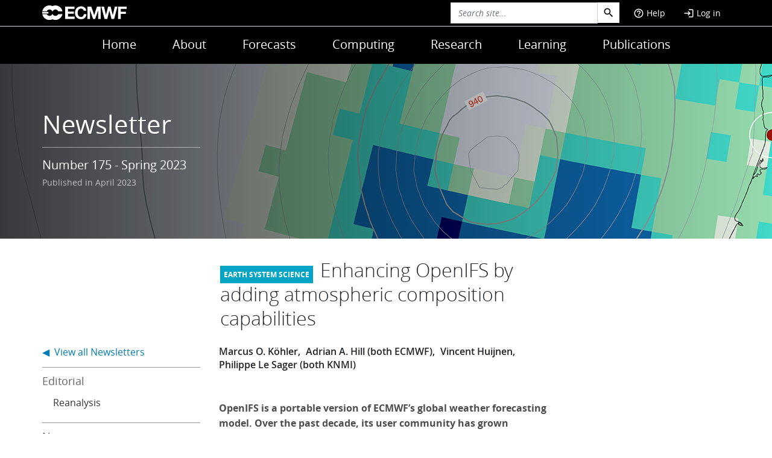

--- FILE ---
content_type: text/html; charset=UTF-8
request_url: https://www.ecmwf.int/en/newsletter/175/earth-system-science/enhancing-openifs-adding-atmospheric-composition
body_size: 22474
content:

<!DOCTYPE html>
<html lang="en" dir="ltr" prefix="og: https://ogp.me/ns#">
  <head>
    <!-- Google Tag Manager -->
    <script>(function(w,d,s,l,i){w[l]=w[l]||[];w[l].push({'gtm.start':
    new Date().getTime(),event:'gtm.js'});var f=d.getElementsByTagName(s)[0],
    j=d.createElement(s),dl=l!='dataLayer'?'&l='+l:'';j.async=true;j.src=
    'https://www.googletagmanager.com/gtm.js?id='+i+dl;f.parentNode.insertBefore(j,f);
    })(window,document,'script','dataLayer','GTM-P5T597');</script>
    <!-- End Google Tag Manager -->

    <meta charset="utf-8" />
<meta name="description" content="  OpenIFS is a portable version of ECMWF’s global weather forecasting model. Over the past decade, its user community has grown continually, and the model is used for research in many areas of atmospheric science. This has been further expanded with the release of the OpenIFS/AC model in 2022. This extension of OpenIFS permits the simulation of atmospheric composition, including trace gases and aerosols and their interaction with other atmospheric processes." />
<link rel="canonical" href="https://www.ecmwf.int/en/newsletter/175/earth-system-science/enhancing-openifs-adding-atmospheric-composition" />
<link rel="shortlink" href="https://www.ecmwf.int/node/28734" />
<meta name="generator" content="Drupal 9 (http://drupal.org)" />
<meta property="og:site_name" content="ECMWF" />
<meta property="og:type" content="Website" />
<meta property="og:url" content="https://www.ecmwf.int/en/newsletter/175/earth-system-science/enhancing-openifs-adding-atmospheric-composition" />
<meta property="og:title" content="Enhancing OpenIFS by adding atmospheric composition capabilities" />
<meta property="og:description" content="  OpenIFS is a portable version of ECMWF’s global weather forecasting model. Over the past decade, its user community has grown continually, and the model is used for research in many areas of atmospheric science. This has been further expanded with the release of the OpenIFS/AC model in 2022. This extension of OpenIFS permits the simulation of atmospheric composition, including trace gases and aerosols and their interaction with other atmospheric processes." />
<meta property="og:updated_time" content="2023-04-21T09:02:40+00:00" />
<meta name="dcterms.title" content="Enhancing OpenIFS by adding atmospheric composition capabilities" />
<meta name="dcterms.description" content="  OpenIFS is a portable version of ECMWF’s global weather forecasting model. Over the past decade, its user community has grown continually, and the model is used for research in many areas of atmospheric science. This has been further expanded with the release of the OpenIFS/AC model in 2022. This extension of OpenIFS permits the simulation of atmospheric composition, including trace gases and aerosols and their interaction with other atmospheric processes." />
<meta name="dcterms.date" content="2023-04-20T07:50+00:00" />
<meta name="dcterms.type" content="Text" />
<meta name="dcterms.format" content="text/html" />
<meta name="dcterms.identifier" content="https://www.ecmwf.int/en/newsletter/175/earth-system-science/enhancing-openifs-adding-atmospheric-composition" />
<meta name="twitter:card" content="summary_large_image" />
<meta name="twitter:title" content="Enhancing OpenIFS by adding atmospheric composition capabilities" />
<meta name="twitter:description" content="  OpenIFS is a portable version of ECMWF’s global weather forecasting model. Over the past decade, its user community has grown continually, and the model is used for research in many areas of atmospheric science. This has been further expanded with the release of the OpenIFS/AC model in 2022. This extension of OpenIFS permits the simulation of atmospheric composition, including trace gases and aerosols and their interaction with other atmospheric processes." />
<meta name="twitter:site" content="@ecmwf" />
<meta name="twitter:creator" content="@ecmwf" />
<meta name="Generator" content="Drupal 10 (https://www.drupal.org)" />
<meta name="MobileOptimized" content="width" />
<meta name="HandheldFriendly" content="true" />
<meta name="viewport" content="width=device-width, initial-scale=1.0" />
<script type="application/ld+json">{
    "@context": "https://schema.org",
    "@graph": [
        {
            "@id": "https://www.ecmwf.int/en/newsletter/175/earth-system-science/enhancing-openifs-adding-atmospheric-composition",
            "description": " \n\nOpenIFS is a portable version of ECMWF’s global weather forecasting model. Over the past decade, its user community has grown continually, and the model is used for research in many areas of atmospheric science. This has been further expanded with the release of the OpenIFS/AC model in 2022. This extension of OpenIFS permits the simulation of atmospheric composition, including trace gases and aerosols and their interaction with other atmospheric processes.",
            "author": {
                "@type": "Organization",
                "@id": "ECMWF",
                "name": "European Centre for Medium-Range Weather Forecasts",
                "url": "https://www.ecmwf.int"
            },
            "isAccessibleForFree": "True"
        }
    ]
}</script>
<link rel="icon" href="/sites/default/files/favicon.ico.production.ico" type="image/vnd.microsoft.icon" />
<script>window.a2a_config=window.a2a_config||{};a2a_config.callbacks=[];a2a_config.overlays=[];a2a_config.templates={};var a2a_config = a2a_config || {};
    a2a_config.callbacks = a2a_config.callbacks || [];
    a2a_config.callbacks.push({
        share: function(data) {
            // Track shares in Google Analytics with Google Tag Manager
            dataLayer.push({
                'event': 'AddToAnyShare',
                'socialNetwork': 'AddToAny',
                'socialAction': data.service,
                'socialTarget': data.url
            });
        }
    });</script>

    <title>Enhancing OpenIFS by adding atmospheric composition capabilities | ECMWF</title>
    <link rel="stylesheet" media="all" href="/sites/default/files/css/css_VNW6rSVAUQvTFbulZzy9eluSP8D9G-sddXOYe66cNgU.css?delta=0&amp;language=en&amp;theme=ecmwf&amp;include=eJw9jEEOwyAMBD9E8ZOQg5cIFXCE3ab5faMm6mU1e5hhEVceB_ENsUwdHha4YyZ8NjVIKrWd12jFwOQW8hNSXWfinHVK1UF_ugoYEpD7XmhtunB7mB-tjjX002S6gjHz5qcS7DBHp4UN4V2xG_02dpVXwxca1UC2" />
<link rel="stylesheet" media="all" href="/sites/default/files/css/css_tnSwd_Qhdxf621rLE33cJF8PlJ9DR7i472EVeZpj2rY.css?delta=1&amp;language=en&amp;theme=ecmwf&amp;include=eJw9jEEOwyAMBD9E8ZOQg5cIFXCE3ab5faMm6mU1e5hhEVceB_ENsUwdHha4YyZ8NjVIKrWd12jFwOQW8hNSXWfinHVK1UF_ugoYEpD7XmhtunB7mB-tjjX002S6gjHz5qcS7DBHp4UN4V2xG_02dpVXwxca1UC2" />
<link rel="stylesheet" media="print" href="/sites/default/files/css/css_b93lawdJu_PmL3XI39FRNan2PLPt04kkIfgAqKYcwaQ.css?delta=2&amp;language=en&amp;theme=ecmwf&amp;include=eJw9jEEOwyAMBD9E8ZOQg5cIFXCE3ab5faMm6mU1e5hhEVceB_ENsUwdHha4YyZ8NjVIKrWd12jFwOQW8hNSXWfinHVK1UF_ugoYEpD7XmhtunB7mB-tjjX002S6gjHz5qcS7DBHp4UN4V2xG_02dpVXwxca1UC2" />

    
  </head>
  <!--

  #######  ######  ##     ## ##       ## #######
  ##      ##    ## ###   ### ##       ## ##
  #####   ##       #### #### ##   #   ## #####
  ##      ##    ## ## ### ##  ## ### ##  ##
  #######  ######  ##  #  ##   ### ###   ##

  European Centre for Medium-Range Weather Forecasts

  (c)-->

  <body class="layout-one-sidebar layout-sidebar-first page__type__enhancing-openifs-by-adding-atmospheric-composition-capabilities path-node page-node-type-newsletter-article">

    <!-- Google Tag Manager (noscript) -->
    <noscript><iframe src="https://www.googletagmanager.com/ns.html?id=GTM-P5T597"
    height="0" width="0" style="display:none;visibility:hidden"></iframe></noscript>
    <!-- End Google Tag Manager (noscript) -->

        <a href="#main-content" class="visually-hidden focusable skip-link" aria-label="main-content">
    </a>
    
      <div class="dialog-off-canvas-main-canvas" data-off-canvas-main-canvas>
    


<div class="menu-collapse-overlay"></div>
<header id="header" class="header w-100" role="banner">
    <div class="ecmwf-header text-white">
		<div class="ecmwf-top-header border-bottom">
			<div class="container ecmwf-top-header___wrapper">
				<div class="row">
					<div class="col-lg-6 col-4 mobile justify-content-start">
						<a id="btn-mobile"><span class="material-icons-outlined md-24">menu</span></a>
						<a class="support navbar-toggle" href="/en/support"><span class="material-icons-outlined md-24">help_outline</span></a> 
					</div>
					
					<div class="nav-brand col-lg-6 col-4 col-md-4">
						    <div id="block-sitebranding" class="site-branding block block-system block-system-branding-block">
  
    
        <a href="/" rel="home" class="site-logo">
      <img class="logo" src="/themes/ecmwf/logo.svg" alt="Home" fetchpriority="high" />
    </a>
      </div>


					</div>

					<div class="nav-user col-lg-6 d-flex p-0 justify-content-end col-md-8">
						    <div class="views-exposed-form bef-exposed-form block block-views block-views-exposed-filter-blocksearch-site-page-1" data-drupal-selector="views-exposed-form-search-site-page-1" id="block-exposedformsearch-sitepage-1-2">
  
    
      <div class="content">
      
  <form action="/search/site" method="get" id="views-exposed-form-search-site-page-1" accept-charset="UTF-8">
    <div class="js-form-item form-item js-form-type-textfield form-item-search-api-fulltext js-form-item-search-api-fulltext">
      
        <input placeholder="Search site..." data-drupal-selector="edit-search-api-fulltext" data-msg-maxlength="This field has a maximum length of 128." type="text" id="edit-search-api-fulltext" name="search_api_fulltext" value="" size="30" maxlength="128" class="form-control" />

        </div>
<div data-drupal-selector="edit-actions" class="form-actions js-form-wrapper form-wrapper" id="edit-actions"><input data-drupal-selector="edit-submit-search-site" type="submit" id="edit-submit-search-site" value="Go" class="button js-form-submit form-submit form-control" />
</div>


  </form>

    </div>
  </div>

<div class="header-menu float-start py-3 collapse" id="navbar-search" aria-expanded="false">
  
    
      <form action="/search/node" method="get" id="search-block-form" accept-charset="UTF-8" class="search-form d-flex search-block-form">
  <div class="js-form-item form-item js-form-type-search form-item-keys js-form-item-keys form-no-label">
      <label for="edit-keys" class="visually-hidden">Search</label>
        <input title="Enter the terms you wish to search for." class="input-sm form-search form-control" placeholder="Search site..." data-drupal-selector="edit-keys" data-msg-maxlength="Search field has a maximum length of 128." type="search" id="edit-keys" name="keys" value="" size="15" maxlength="128" />

        </div>
<div data-drupal-selector="edit-actions" class="form-actions js-form-wrapper form-wrapper" id="edit-actions--3"><input class="search-form__submit button js-form-submit form-submit form-control" data-drupal-selector="edit-submit" type="submit" id="edit-submit" value="" />
</div>

</form>


  </div>

<div class="collapse navbar-collapse" data-bs-parent="#navbar-kicker" id="user_block">
  
    
      <div class="content">
              

              <ul id="navbar-user" class="nav navbar-right nav-pills navigation--level-1">
                                                    <li class="nav-item navigation__item--level-1">
                             <a href="/en/support" class="help__section nav-link navigation__link--level-1" data-drupal-link-system-path="node/26479"><span class="material-icons-outlined md-18"> help_outline </span>Help</a>
              
        </li>
                                                <li class="nav-item navigation__item--level-1  navigation__item--last">
                             <a href="/user/login" class="nav-link navigation__link--level-1" data-drupal-link-system-path="user/login"><span class="material-icons-outlined md-18">login</span> Log in</a>
              
        </li>
        </ul>
  


    </div>
  </div>


					</div>   

					<div class="nav-mobile col-4 d-flex justify-content-end">    
						<a class="navbar-toggle collapsed" id="toggle-search" type="button" data-bs-toggle="collapse" data-bs-target="#navbar-search" aria-label="Search" aria-expanded="false" aria-controls="navbar-search"><span class="material-icons-outlined md-24">search</span></a> 
						<a class="navbar-toggle collapsed" data-bs-toggle="collapse" id="toggle-user"  data-bs-target="#user_block" aria-label="Toggle user menu" aria-expanded="false" aria-controls="user_block"><span class="material-icons-outlined md-24">account_circle</span></a>
					</div>
				</div>
			</div>
		</div>
		<div id="navbar-menu">
			<div class="container">
				<div class="row">
					<div class="d-flex align-items-center justify-content-center">	
							    <nav role="navigation" aria-labelledby="block-ecmwf-main-menu-menu" id="block-ecmwf-main-menu">
            
  <h1 class="visually-hidden" id="block-ecmwf-main-menu-menu">Main navigation</h1>
  

                

              <ul class="nav navigation--level-1">
                                                    <li class="nav-item nav-item--level-1">
                          <a href="/" class="nav-link text-white nav-link--level-1" data-drupal-link-system-path="&lt;front&gt;">Home</a>
                          </li>
                                                <li class="nav-item nav-item--level-1">
                          <a href="/en/about" class="nav-link text-white nav-link--level-1" data-drupal-link-system-path="node/9">About</a>
                          </li>
                                                <li class="nav-item nav-item--level-1">
                          <a href="/en/forecasts" class="nav-link text-white nav-link--level-1" data-drupal-link-system-path="node/39">Forecasts</a>
                          </li>
                                                <li class="nav-item nav-item--level-1">
                          <a href="/en/computing" class="nav-link text-white nav-link--level-1" data-drupal-link-system-path="node/104">Computing</a>
                          </li>
                                                <li class="nav-item nav-item--level-1">
                          <a href="/en/research" class="nav-link text-white nav-link--level-1" data-drupal-link-system-path="node/105">Research</a>
                          </li>
                                                <li class="nav-item nav-item--level-1">
                          <a href="/en/learning" class="nav-link text-white nav-link--level-1" data-drupal-link-system-path="node/146">Learning</a>
                          </li>
                                                <li class="nav-item nav-item--level-1  nav-item--last">
                          <a href="/en/publications" class="nav-link text-white nav-link--level-1" data-drupal-link-system-path="node/187">Publications</a>
                          </li>
        </ul>
  


  </nav>


					</div>
				</div>
				
			</div>
		</div>	
	</div>	
	<div class="header-menu" id="navbar-kicker">
		<div class="container">
			    <div class="views-element-container block block-views block-views-blocknewsletter-issue-main-image-block-5" id="block-views-block-newsletter-issue-main-image-block-5">
  
    
      <div class="content">
      <div><div class="d-block d-sm-none col-xs-12 newsletter-toc-mobile p-3 view view-newsletter-issue-main-image view-id-newsletter_issue_main_image view-display-id-block_5 js-view-dom-id-3bac0bd86d7515135898223fd0cf261821f7fbbf9d068610f0fb09d53786ca01">
  
    
      
      <div class="view-content">
      
<div>
  <h3>News</h3>  <select class="ViewsJumpMenu js-viewsJumpMenu" title="-- Choose --" id="newsletter-issue-main-image-block-5-jump-menu">
    <option>-- Choose --</option>
      <option data-url="/en/newsletter/175/news/four-early-career-fellows-start-projects-ecmwf">Four Early Career Fellows start projects at ECMWF</option>
      <option data-url="/en/newsletter/175/news/urban-scheme-ifs">An urban scheme for the IFS</option>
      <option data-url="/en/newsletter/175/news/initial-assimilation-hyperspectral-sounding-data-1970-preparation-era6">Initial assimilation of hyperspectral sounding data from 1970 in preparation for ERA6</option>
      <option data-url="/en/newsletter/175/news/new-observations-january-march-2023">New observations January – March 2023</option>
      <option data-url="/en/newsletter/175/news/exploring-alternatives-radiance-assimilation-hyperspectral-infrared-sensors">Exploring alternatives to radiance assimilation for hyperspectral infrared sensors</option>
      <option data-url="/en/newsletter/175/news/ecmwf-pioneers-use-remote-observations-fire-forecasting">ECMWF pioneers the use of remote observations in fire forecasting</option>
      <option data-url="/en/newsletter/175/news/ecmwf-collaborates-swiss-partners-gpu-porting-fvm-dynamical-core">ECMWF collaborates with Swiss partners on GPU porting of FVM dynamical core</option>
      <option data-url="/en/newsletter/175/news/era5-reanalysis-now-available-1940">ERA5 reanalysis now available from 1940</option>
      <option data-url="/en/newsletter/175/news/openifshome-using-land-surface-uncertainties-and-large-ensembles-seasonal">OpenIFS@home: Using land surface uncertainties and large ensembles for seasonal heatwave prediction</option>
      <option data-url="/en/newsletter/175/news/supporting-humanitarian-effort-ukraine">Supporting the humanitarian effort in Ukraine</option>
      <option data-url="/en/newsletter/175/news/predicting-extreme-precipitation-over-california">Predicting extreme precipitation over California</option>
      <option data-url="/en/newsletter/175/news/forecast-performance-2022">Forecast performance 2022</option>
    </select>
</div>

<div>
  <h3>Computing</h3>  <select class="ViewsJumpMenu js-viewsJumpMenu" title="-- Choose --" id="newsletter-issue-main-image-block-5-jump-menu--2">
    <option>-- Choose --</option>
      <option data-url="/en/newsletter/175/computing/automated-weather-data-services-deployed-bologna">Automated weather data services deployed in Bologna</option>
      <option data-url="/en/newsletter/175/computing/migration-grib1-grib2-preparing-ecmwf-model-output-future">Migration from GRIB1 to GRIB2: preparing ECMWF model output for the future</option>
    </select>
</div>

<div>
  <h3>Earth system science</h3>  <select class="ViewsJumpMenu js-viewsJumpMenu" title="-- Choose --" id="newsletter-issue-main-image-block-5-jump-menu--3">
    <option>-- Choose --</option>
      <option data-url="/en/newsletter/175/earth-system-science/enhancing-openifs-adding-atmospheric-composition">Enhancing OpenIFS by adding atmospheric composition capabilities</option>
      <option data-url="/en/newsletter/175/earth-system-science/linearised-physics-heart-ecmwfs-4d-var">Linearised physics: the heart of ECMWF’s 4D-Var</option>
    </select>
</div>

<div>
  <h3>Editorial</h3>  <select class="ViewsJumpMenu js-viewsJumpMenu" title="-- Choose --" id="newsletter-issue-main-image-block-5-jump-menu--4">
    <option>-- Choose --</option>
      <option data-url="/en/newsletter/175/editorial/reanalysis">Reanalysis</option>
    </select>
</div>

    </div>
  
          </div>
</div>

    </div>
  </div>


		</div>
    </div>
	  <div id="edit-tabs" class="collapsed">
    <div class="container">
      <div class="row">
        <div class="col-sm-12">
          
        </div>
      </div>
    </div>
  </div></header> 


<div id="page-wrapper">
  <main>
              <section class="hero">
              <div class="views-element-container block block-views block-views-blocknewsletter-issue-main-image-block-1" id="block-views-block-newsletter-issue-main-image-block-1">
  
    
      <div class="content">
      <div><div class="view view-newsletter-issue-main-image view-id-newsletter_issue_main_image view-display-id-block_1 js-view-dom-id-f510f7b82bdce9ae8a6f1eeecc7158bf93166df0cd7caf33f286e326ba1f5b8b">
  
    
      
      <div class="view-content">
        
<div class="views-field views-field-field-header-image"><div class="field-content">  <img loading="lazy" src="/sites/default/files/2023-04/Banner%20NL%20175%201920x290_pixels.jpg?23325" width="1920" height="290" alt="ECMWF Newsletter #175" title="ECMWF Newsletter #175" />

</div></div><div class="views-field views-field-nothing"><span class="field-content">  <div class="newsletter-issue-heading">
    <div class="container">
      <div class="row">
        <div class="col-md-12 col-lg-3">

<h2 class="title">Newsletter</h2>
<hr>
<span class="newsletter-number">Number 175 - Spring 2023</span>
<span class="newsletter-published">Published in April 2023</span>

        </div>
      </div>
    </div>
  </div></span></div>


    </div>
  
          </div>
</div>

    </div>
  </div>


        </section>
      
              <div class="container">
          <div class="row">
              <div data-drupal-messages-fallback class="hidden"></div>


          </div>
        </div>
      
      
       

              <section class="container">
          <div class="row">
                  <div id="block-ecmwf-page-title" class="block block-core block-page-title-block">
  
    
      <div class="content">
      <div class="col-xl-6 offset-xl-3 my-4">
  
      <h1 class="title page-title earpiece-earth-system-science">Enhancing OpenIFS by adding atmospheric composition capabilities</h1>
    
</div>


    </div>
  </div>


          </div>
        </section>
      



      <div id="main-wrapper" class="layout-main-wrapper clearfix">
                  <div id="main" class="container">
            
            <div class="row row-offcanvas row-offcanvas-left clearfix">
                                  <main class="main-content col-lg-6" id="content" role="main">
                                  <section class="section">
                    <a id="main-content" tabindex="-1"></a>
                    
                    
                        <div id="block-ecmwf-content" class="block block-system block-system-main-block">
  
    
      <div class="content">
      
<article data-history-node-id="28734" class="node node--type-newsletter-article node--view-mode-full clearfix">
  <header>
    
          
      </header>
  <div class="node__content clearfix">
    



      <div class="field field--name-field-newsletter-authors field--type-string field--label-hidden field__items">
              <div class="field__item">Marcus O. Köhler</div>
              <div class="field__item">Adrian A. Hill (both ECMWF)</div>
              <div class="field__item">Vincent Huijnen</div>
              <div class="field__item">Philippe Le Sager (both KNMI)</div>
          </div>
  



            <div class="field field--name-body field--type-text-with-summary field--label-hidden field__item"><div class="tex2jax_process"><p>&nbsp;</p>

<p><strong>OpenIFS is a portable version of ECMWF’s global weather forecasting model. Over the past decade, its user community has grown continually, and the model is used for research in many areas of atmospheric science. This has been further expanded with the release of the OpenIFS/AC model in 2022. This extension of OpenIFS permits the simulation of atmospheric composition, including trace gases and aerosols and their interaction with other atmospheric processes.</strong></p>

<h2>The road to OpenIFS/AC</h2>

<p>For more than a decade, the OpenIFS activity has provided supported, portable configurations of the operational ECMWF Integrated Forecasting System (IFS) (Carver, 2022). The broad aims of OpenIFS are to facilitate easier ways for scientists in ECMWF Member and Co-operating States to access the IFS, to enable its external use for research and teaching on numerical weather prediction (NWP), to promote knowledge exchange, and to enhance collaborations between national hydrological &amp; meteorological services, universities and research institutes.</p>

<p>The OpenIFS model is a 3D global forecasting model which consists of the IFS atmospheric model with all the subcomponents for forecast-only simulations, including the fully coupled land surface and ocean surface wave model. Since OpenIFS is designed to be light-weight and for forecast-only applications, the observational data processing system and data assimilation are excluded.</p>

<p>OpenIFS is distributed under a free licence agreement which permits its use for teaching and research. Its user community has grown from year to year, and it now consists of over one hundred licensed institutes, which are mostly located in and around Europe. OpenIFS users engage in a wide spectrum of scientific and technical modelling activities, which cover simulation timescales from short forecasts to climate simulations. The research carried out by OpenIFS users extends over an impressive range of topics that is increasingly reflected in the published literature. OpenIFS is also a useful tool for professional training and for teaching the next generation of atmospheric scientists, both internally at ECMWF and at other institutions. An overview of some of the uses of OpenIFS in training and teaching is shown in Szépszó et al. (2019).</p>

<p>An expanding area of research is the linkage between air quality, meteorology and associated feedbacks of air quality on weather forecasting. This includes the short-term variability of trace gas and aerosol processes in the atmosphere at a range of spatial scales. When linked to weather forecasts, predicted air quality can contribute to mitigating the public health impacts caused by air pollution. It can also help in the identification of air pollution sources and rapid changes in emissions of primary pollutants or their chemical precursors. Growth in supercomputer performance and improved accuracy in operational forecasting, combined with an improved understanding of atmospheric chemistry and aerosol processes, make it possible to consider full two-way interaction and feedback between chemistry and meteorology in global models.</p>

<p>The standard OpenIFS distribution does not include the scientific or technical capability to simulate composition processes (trace gases and aerosol) alongside meteorology. The OpenIFS – Atmospheric Composition project (OpenIFS/AC) aimed to address this by adding interactive composition functionality. OpenIFS/AC is a collaborative project between ECMWF and Member State scientists in the Netherlands and in Finland, under the leadership of the Royal Netherlands Meteorological Institute (KNMI). The main aim of OpenIFS/AC is to incorporate atmospheric composition components of the IFS into OpenIFS. These components are used by the EU’s Copernicus Atmosphere Monitoring Service (CAMS) implemented by ECMWF. Such a development extends the capability of the OpenIFS model to include additional code that allows the simulation of many processes that affect atmospheric composition coupled to meteorology. This includes both gas-phase chemistry, in the troposphere and in the stratosphere, and aerosol-related processes in the troposphere. This new capability widens the scope of research that can be undertaken by the OpenIFS community, by providing a tool for studying the interactions between atmospheric composition and either NWP or the climate system.</p>

<h2>On the role of atmospheric composition</h2>

<p>Understanding and modelling atmospheric composition is fundamental for the prediction of local air quality, which is an important aspect of public health and depends on the ambient concentrations of trace gases and aerosol in the atmosphere. Furthermore, gases and aerosols can interact with Earth’s radiative balance, resulting in local heating or cooling, which can influence atmospheric processes in the short term, relevant for NWP, and on longer timescales, relevant for the climate system. On NWP timescales, experimental and modelling studies have shown that many meteorological processes and phenomena, such as cloud and fog formation and lifetime, precipitation, and radiative balance, are influenced by aerosol processes and the chemical composition of the atmosphere (e.g. Miltenberger et al., 2018). So, in future, greater complexity may be justified for global NWP. On longer timescales, atmospheric composition is relevant for studies of the present as well as for past and future climates, reflecting natural variability in the abundance of chemical compounds and their historical change due to human activities. In the context of Earth system modelling, the representation of atmospheric composition and its associated radiative impacts on the climate system have featured prominently in many assessments of the Intergovernmental Panel on Climate Change. In the context of identifying policy measures aimed at improving air quality or mitigating near-term climate change, it is essential to gain an understanding of the processes that govern the presence and the amounts of these constituents and of the factors that affect their variability and temporal evolution.</p>

<p>Many of these constituents are released into the atmosphere through direct natural and anthropogenic emissions. They often form chemical precursor components for complex chemical reaction chains. The distribution of trace gases is partly determined by small-scale processes, such as turbulent mixing, and by large-scale transport processes, such as convection. Physical removal also plays a significant role, either by dry deposition on the Earth’s surface or through wet scavenging, involving uptake in cloud droplets and precipitation processes. The largest part of the reactive constituents is, however, controlled through chemical processes, especially photochemistry. This can either occur in the gas phase between trace gases, as seen for instance in summertime ozone smog, or it can involve liquid or solid aerosol particles, for which the processes leading to stratospheric ozone depletion are one of the best-known examples.</p>

<p>When considering NWP spatial and temporal resolutions, these processes have historically been simulated with considerable detail through Chemical Transport Models (CTMs). CTMs are driven by external meteorological fields, such as operational forecasts or global reanalyses. Importantly, they cannot give direct feedback on the meteorological fields. This dependence on meteorological inputs without any feedback represents a limitation in the sense that the full loop of interactions between constituents and physical processes is not closed. An alternative to CTMs are weather forecasting models in which the explicit treatment of atmospheric composition is coupled to the meteorology. An overview of such models is shown in Baklanov et al. (2014). One of these is the IFS in CAMS configuration, which is an extended version of the IFS used to simulate trace gases and aerosol in the atmosphere in an operational context and to provide reanalyses that contain assimilated observations of atmospheric composition. Such interactive coupling between composition and meteorology generates additional computational costs when they both use the same model grid. The increase in the performance of high-performance computing facilities in recent years enables the inclusion of explicit and detailed chemistry in global weather forecasting models, such as OpenIFS. OpenIFS/AC is a research tool that offers some of the capabilities of the operational IFS as used in CAMS, by permitting the full interaction between meteorology, its impacts on atmospheric composition, and related radiative feedbacks.</p>

<h2>Creating OpenIFS/AC</h2>

<p>Version 1 of OpenIFS/AC, which was released in 2022, includes the implementation of a chemistry and aerosol scheme in the model. This has been achieved by porting modules developed for the IFS as part of CAMS activities. The tropospheric chemistry module originates from the TM5 CTM, as developed and updated at KNMI (Flemming et al., 2015), and the reactions are based on a modified version of the Carbon Bond 2005 (CB05) chemical mechanism, originally developed for the US Environmental Protection Agency. Additionally, a stratospheric chemistry module can be enabled, which is based on the Belgian Assimilation System for Chemical ObsErvations (BASCOE) (Huijnen et al., 2016). The AER bulk bin aerosol scheme to represent tropospheric aerosol (Rémy et al., 2019) has also been included. The OpenIFS/AC model can therefore be used in various configurations, either with tropospheric chemistry (CB05), additional stratospheric chemistry (CB05+BASCOE) and optionally with the AER tropospheric aerosol code enabled. In the current release of OpenIFS/ AC, the tropospheric chemistry and aerosol schemes are closely aligned with those used for the CAMS reanalysis. Note that in the stratosphere the tropospheric chemistry version uses a linearised ozone parametrization. A more complete technical description of the OpenIFS/AC model is available in Huijnen et al. (2022). Examples for results from atmospheric composition modelling are given in Figures 1 to 3, showcasing the ability of OpenIFS/AC to simulate stratospheric ozone, enhanced aerosol due to anthropogenic and fire emissions, and tropospheric NO<sub>2</sub>, which is a marker of various pollution sources and plays an important role in tropospheric ozone production.</p>

<figure role="group" class="align-left">
<figure>
  
            <img loading="eager" srcset="/sites/default/files/styles/wide/public/2023-04/NL-175-M2-Ko%CC%88hler-Figure-1.jpg?itok=2L19vCgZ 1x" width="1000" height="420" src="/sites/default/files/styles/wide/public/2023-04/NL-175-M2-Ko%CC%88hler-Figure-1.jpg?itok=2L19vCgZ&amp;23325" alt="FIGURE 1" title="FIGURE 1">




  <div class="image__credit"></div>
</figure>
<figcaption><strong>FIGURE 1&nbsp;</strong>Evaluation of OpenIFS/AC stratospheric ozone against sondes (black lines) during (a) October 2010, (b) November 2010, and (c) December 2010 at Neumayer station (Antarctica) showing the performance of OpenIFS/AC-CB05 (red lines) and the OpenIFS/ AC-CB05BASCOE (blue lines) configurations to simulate stratospheric ozone depletion.</figcaption>
</figure>

<figure role="group" class="align-left">
<figure>
  
            <img loading="eager" srcset="/sites/default/files/styles/wide/public/2023-04/NL-175-M2-Ko%CC%88hler-Figure-2.jpg?itok=DCG6ajek 1x" width="1000" height="300" src="/sites/default/files/styles/wide/public/2023-04/NL-175-M2-Ko%CC%88hler-Figure-2.jpg?itok=DCG6ajek&amp;23325" alt="FIGURE 2" title="FIGURE 2">




  <div class="image__credit"></div>
</figure>
<figcaption><strong>FIGURE 2&nbsp;</strong>Evaluation of total aerosol optical depth (AOD) at 550 nm from OpenIFS/AC (red) against observations from the AERONET network of ground-based sun photometers (blue) between January 2010 and January 2011 for stations in (a) China, and (b) South America, representative of pollution due to anthropogenic and biomass burning sources.</figcaption>
</figure>

<figure role="group" class="align-left">
<figure>
  
            <img loading="eager" srcset="/sites/default/files/styles/wide/public/2023-04/NL-175-M2-Ko%CC%88hler-Figure-3.jpg?itok=iWoXd5rs 1x" width="1000" height="1078" src="/sites/default/files/styles/wide/public/2023-04/NL-175-M2-Ko%CC%88hler-Figure-3.jpg?itok=iWoXd5rs&amp;23325" alt="FIGURE 3" title="FIGURE 3">




  <div class="image__credit"></div>
</figure>
<figcaption><strong>FIGURE 3&nbsp;</strong>Evaluation of OpenIFS/AC-CB05 tropospheric NO2 columns against Ozone Monitoring Instrument (OMI) satellite observations, averaged for July 2010, showing (a) model tropospheric NO2 columns, and (b) model bias with respect to the observations. The hotspots in the biases are mainly driven by emissions.</figcaption>
</figure>

<p>The chemistry schemes have been designed to represent essential chemical processes on a global scale, suitable for a global forecast model in an NWP framework. It is, however, possible to adapt these schemes to different purposes. Complexity can be added or removed for specific applications or to provide various constraints to the model to simulate certain time periods. This can be achieved by providing relevant input parameters for the initial conditions and composition surface fluxes at the start of the run. Different ways to constrain meteorology and surface fluxes throughout the run can also be used. One feasible way to achieve this is by running the model in ‘nudged mode’, relaxing various meteorological variables either globally or regionally towards provided input fields. The nudging method is particularly suitable to constrain the model towards specific atmospheric conditions that occurred during a given period in the past.</p>

<p>The computational requirements for the simulation of complex atmospheric chemistry are high. The reason is, firstly, the introduction of additional model fields for atmospheric composition data, including calculations related to their transport and associated diagnostics. Secondly, additional calculations required for chemical reactions and physical loss processes also make a big contribution. Huijnen et al. (2022) estimate that activating the tropospheric chemistry scheme increases computational costs between a factor of three to four compared to an OpenIFS experiment without chemistry. As a result, a compromise between model resolution and the complexity of chemistry needs to be found to reduce the computational overhead. Because atmospheric composition uses the same grid as the other model processes, global model experiments with atmospheric composition often use grid resolutions that are significantly coarser compared to those used in NWP. Also, for longer simulation time periods, alternative chemical mechanisms with reduced complexity are used. To make simulating atmospheric composition computationally affordable, a range of chemistry and aerosol schemes with varying complexity need to be employed depending on the science goals.</p>

<p>While OpenIFS can be used with a wide range of horizontal model grids and a varying number of vertical levels, equivalent to those available for the IFS, using this flexibility for OpenIFS/AC would require providing input data at all grid resolutions. Currently the input data for the model chemistry is only made available for one model grid configuration, a linear reduced Gaussian grid of TL255, corresponding to approximately 80 km grid point spacing, and for 91 vertical model levels. This grid resolution was selected as a compromise between computational costs and expected usefulness for a range of model applications. Input data for other model grid resolutions will become available in the future.</p>

<h2>Next steps for OpenIFS/AC</h2>

<p>OpenIFS/AC is an ongoing activity. The aim is to continue providing and further expanding the capability of atmospheric composition modelling in future OpenIFS releases. OpenIFS/AC benefits from recent model developments undertaken in CAMS. In addition, new developments and improvements will be included that are currently not available in CAMS. The next release of OpenIFS/AC, Version 2, will be the last to be based on the current OpenIFS 43r3, with subsequent releases using the next available cycle of the OpenIFS model. Version 2 of OpenIFS/AC will include an alternative scheme to represent tropospheric aerosol in the model, together with a parameterized sulphate production scheme, to make it particularly suitable for climate applications.</p>

<p>The main motivation for this effort is that OpenIFS has been adopted as the atmospheric modelling component of the EC‑Earth consortium (<em><a href="https://ec-earth.org">https://ec-earth.org</a></em>), who develop an Earth system model for climate modelling by its European user community. Earth system climate modelling requires the representation of processes relevant to longer timescales and of compounds relevant to the climate system (such as primarily greenhouse gases and aerosol), many of which are also controlled to a certain degree by atmospheric chemistry. To answer various questions on climate sensitivities, different levels of composition modelling are required. The consortium’s latest model, version EC‑Earth4, includes the current OpenIFS 43r3 together with its extension for atmospheric composition.</p>

<p>Simulations over longer timescales often benefit from the reduction in computational costs when chemistry schemes with reduced complexity are employed. In Version 2, this will become available through a reduced parametrization focusing on sulphur compounds. The scheme employs monthly climatologies of oxidant fields (e.g. oxides of hydrogen and ozone). For consistency, these oxidant fields have been pre-computed with the full-complexity chemistry scheme, and they provide the necessary inputs for a reduced-complexity sulphate aerosol chemical mechanism. In this case, the explicit simulation of photochemical processes for the short-lived oxidants has been removed. This is an acceptable limitation for studies which extend over long timescales or which have a predominant focus on aerosol processes.</p>

<p>This reduced chemistry can be coupled to a more detailed aerosol code, M7, which will also become available in Version 2. The M7 scheme is a double-moment modal aerosol microphysics scheme, in which aerosol is represented in size modes, with a prognostic mass mixing ratio and number concentration (the number of particles per unit volume of air) for each mode. It accounts for internal mixing of different chemical components within aerosol particles, and it is designed to provide detailed aerosol particle size information. As such, M7 enhances the complexity of aerosol representation compared to the existing AER scheme. AER is a single-moment scheme, wherein aerosol is only represented by mass mixing ratio while the number concentration is assumed. In climate models, double-moment schemes have been shown to improve the description of aerosol optical properties and the representation of important and uncertain aerosol-cloud forcings (e.g. Bellouin et al., 2013), which impact the life cycle of the aerosol particles and their direct and indirect radiative effects. The need for double-moment aerosol schemes in NWP and air quality modelling is an open research question. The inclusion of M7 in OpenIFS/AC creates a flexible system that can tackle this research topic.</p>

<p>Finally, simulating atmospheric composition requires a range of additional model inputs to drive the chemical modules. Initial conditions in the form of global fields for all chemical tracers need to be provided at the start of the experiment, as well as boundary conditions for the duration of the run. These include daily fluxes of emitted chemical species, and information on removal rates by deposition subject to surface type. In the current release of OpenIFS/AC, the emission fluxes from natural biogenic sources, from wildfire emissions, and from a range of anthropogenic sectors are lumped together into a single flux per emitted species. These emission fluxes match those used in the Coupled Model Intercomparison Project (CMIP6). To simplify the input data generation process, we aim to expand the capabilities of the OpenIFS Data Hub in a future release to include initial experiment data for OpenIFS/AC experiments.</p>

<h2>Conclusion</h2>

<p>The release of OpenIFS/AC in 2022 has provided a first model version of OpenIFS that allows the interactive simulation between atmospheric composition and meteorology, based on code extensions that are used in the CAMS operational model. In forthcoming model releases, we plan to expand this new capability by including alternative codes for composition modelling and by supporting more grid resolutions. We also intend to make the generation of input data more convenient, thus making this new research capability attractive to a wider model user community.</p>

<hr>
<h2>Further reading</h2>

<p><strong>Baklanov, A., K. Schlünzen, P. Suppan, J. Baldasano, D. Brunner, S. Aksoyoglu et al.</strong>, 2014: Online coupled regional meteorology chemistry models in Europe: current status and prospects, <em>Atmos. Chem. Phys.</em>, <strong>14</strong>, 317–398, <a href="https://doi.org/10.5194/acp-14-317-2014">https://doi.org/10.5194/acp-14-317-2014</a>.</p>

<p><strong>Bellouin, N., G.W. Mann, M.T. Woodhouse, C. Johnson, K.S. Carslaw &amp; M. Dalvi</strong>, 2013: Impact of the modal aerosol scheme GLOMAP-mode on aerosol forcing in the Hadley Centre Global Environmental Model, <em>Atmos. Chem. Phys.</em>, <strong>13</strong>, 3027–3044, <a href="https://doi.org/10.5194/acp-13-3027-2013">https://doi.org/10.5194/acp-13-3027-2013</a>.</p>

<p><strong>Carver, G.</strong>, 2022: Ten years of OpenIFS at ECMWF, <em>ECMWF Newsletter</em> <strong>No. 170</strong>, 6–7.</p>

<p><strong>Flemming, J., V. Huijnen, J. Arteta, P. Bechtold, A. Beljaars, A.-M. Blechschmidt et al.</strong>, 2015: Tropospheric chemistry in the Integrated Forecasting System of ECMWF, <em>Geosci. Model Dev.</em>, <strong>8</strong>, 975–1003, <a href="https://doi.org/10.5194/gmd-8-975-2015">https://doi.org/10.5194/gmd-8-975-2015</a>.</p>

<p><strong>Huijnen, V., J. Flemming, S. Chabrillat, Q. Errera, Y. Christophe, A.-M. Blechschmidt et al.</strong>, 2016 : C-IFSCB05-BASCOE : stratospheric chemistry in the Integrated Forecasting System of ECMWF, <i>Geosci. Model Dev.</i>, <b>9</b>, 3071–3091, <a href="https://doi.org/10.5194/gmd-9-3071-2016"><i>https://doi.org/10.5194/gmd-9-3071-2016</i></a>.</p>

<p><strong>Huijnen, V., P. Le Sager, M.O. Köhler, G. Carver, S. Rémy, J. Flemming et al.</strong>, 2022: OpenIFS/AC: atmospheric chemistry and aerosol in OpenIFS 43r3, <em>Geosci. Model Dev.</em>, <strong>15</strong>, 6221–6241, <a href="https://doi.org/10.5194/gmd-15-6221-2022">https://doi.org/10.5194/gmd-15-6221-2022</a>.</p>

<p><strong>Miltenberger, A.K., P.R. Field, A.A. Hill, P. Rosenberg, B.J. Shipway, J.M. Wilkinson et al.</strong>, 2018: Aerosol–cloud interactions in mixed-phase convective clouds – Part 1: Aerosol perturbations, <em>Atmos. Chem. Phys.</em>, <strong>18</strong>, 3119–3145, <a href="https://doi.org/10.5194/acp-18-3119-2018">https://doi.org/10.5194/acp-18-3119-2018</a>.</p>

<p><strong>Rémy, S., Z. Kipling, J. Flemming, O. Boucher, P. Nabat, M. Michou et al.</strong>, 2019: Description and evaluation of the tropospheric aerosol scheme in the European Centre for Medium-Range Weather Forecasts (ECMWF) Integrated Forecasting System (IFS-AER, cycle 45R1), <em>Geosci. Model Dev.</em>, <strong>12</strong>, 4627–4659, <a href="https://doi.org/10.5194/gmd-12-4627-2019">https://doi.org/10.5194/gmd-12-4627-2019</a>.</p>

<p><strong>Szépszó, G., V. Sinclair &amp; G. Carver</strong>, 2019: Using the ECMWF OpenIFS model and state-of-the-art training techniques in meteorological education. <em>Adv. Sci. Res.</em>, <strong>16</strong>, 39–47, <a href="https://doi.org/10.5194/asr-16-39-2019">https://doi.org/10.5194/asr-16-39-2019</a>.</p>
</div></div>
      
  </div>
  
      <div class="newsletter-footer">
      <div class="row">
            <div class="col-xs-9 col-sm-4 bf-links previous-link">
              
                  <a href="/en/newsletter/175/earth-system-science/linearised-physics-heart-ecmwfs-4d-var"><span class="nl-navigation">
                      <i class="fa fa-chevron-left" aria-hidden="true"></i>Previous
                  </span>
                  <span class="nl-node hidden-xs">Linearised physics: the heart of ECMWF’s 4D-Var</span></a>
            </div>
            
            <div class=" col-xs-6  col-sm-4  bf-links  top-link  text-center ">
                
                  <a href="/en/newsletter/175/earth-system-science/enhancing-openifs-adding-atmospheric-composition#top"><span class="nl-navigation">
                      <i class="fa fa-chevron-up" aria-hidden="true"></i><strong>Top</strong>
                  </span></a>
            </div>  
                
            <div class="col-xs-9 col-sm-4 bf-links next-link text-end">
              
                  <a href="/en/newsletter/175/computing/migration-grib1-grib2-preparing-ecmwf-model-output-future"><span class="nl-navigation">
                      Next<i class="fa fa-chevron-right" aria-hidden="true"></i>
                  </span>
                  <span class="nl-node hidden-xs">Migration from GRIB1 to GRIB2: preparing ECMWF model output for the future</span></a>
            </div>
      </div>
    </div>
 </article>



    </div>
  </div>


                    
                    
                  </section>
                </main>

                              <div class="sidebar_first sidebar col-lg-3 order-first" id="sidebar_first">
                  <aside class="section" role="complementary">
                        <div id="block-linkbacknewsletter" class="block block-block-content block-block-content6ffa0657-7502-4142-a143-d852c432671b">
  
    
      <div class="content">
      



            <div class="field field--name-body field--type-text-with-summary field--label-hidden field__item"><p class="sectionnav--list-item"><a href="/en/publications/newsletters">◀&nbsp; View all Newsletters</a></p>
</div>
      
    </div>
  </div>
<div class="views-element-container block block-views block-views-blocknewsletter-issue-main-image-block-3" id="block-views-block-newsletter-issue-main-image-block-3">
  
    
      <div class="content">
      <div><div class="d-none d-sm-block view view-newsletter-issue-main-image view-id-newsletter_issue_main_image view-display-id-block_3 js-view-dom-id-8a55eba4be79d30dea8fd3fb7691c7fa2bd329ec9fbc3f756acaf257f552dd63">
  
    
      
      <div class="view-content">
      <div class="item-list">
      <h3>Editorial</h3>
  
  <ul>

          <li class="item-list"><div class="views-field views-field-title"><span class="field-content"><a href="/en/newsletter/175/editorial/reanalysis" hreflang="en">Reanalysis</a></span></div></li>
    
  </ul>

</div>
<div class="item-list">
      <h3>News</h3>
  
  <ul>

          <li class="item-list"><div class="views-field views-field-title"><span class="field-content"><a href="/en/newsletter/175/news/forecast-performance-2022" hreflang="en">Forecast performance 2022</a></span></div></li>
          <li class="item-list"><div class="views-field views-field-title"><span class="field-content"><a href="/en/newsletter/175/news/predicting-extreme-precipitation-over-california" hreflang="en">Predicting extreme precipitation over California</a></span></div></li>
          <li class="item-list"><div class="views-field views-field-title"><span class="field-content"><a href="/en/newsletter/175/news/supporting-humanitarian-effort-ukraine" hreflang="en">Supporting the humanitarian effort in Ukraine</a></span></div></li>
          <li class="item-list"><div class="views-field views-field-title"><span class="field-content"><a href="/en/newsletter/175/news/openifshome-using-land-surface-uncertainties-and-large-ensembles-seasonal" hreflang="en">OpenIFS@home: Using land surface uncertainties and large ensembles for seasonal heatwave prediction</a></span></div></li>
          <li class="item-list"><div class="views-field views-field-title"><span class="field-content"><a href="/en/newsletter/175/news/era5-reanalysis-now-available-1940" hreflang="en">ERA5 reanalysis now available from 1940</a></span></div></li>
          <li class="item-list"><div class="views-field views-field-title"><span class="field-content"><a href="/en/newsletter/175/news/ecmwf-collaborates-swiss-partners-gpu-porting-fvm-dynamical-core" hreflang="en">ECMWF collaborates with Swiss partners on GPU porting of FVM dynamical core</a></span></div></li>
          <li class="item-list"><div class="views-field views-field-title"><span class="field-content"><a href="/en/newsletter/175/news/ecmwf-pioneers-use-remote-observations-fire-forecasting" hreflang="en">ECMWF pioneers the use of remote observations in fire forecasting</a></span></div></li>
          <li class="item-list"><div class="views-field views-field-title"><span class="field-content"><a href="/en/newsletter/175/news/four-early-career-fellows-start-projects-ecmwf" hreflang="en">Four Early Career Fellows start projects at ECMWF</a></span></div></li>
          <li class="item-list"><div class="views-field views-field-title"><span class="field-content"><a href="/en/newsletter/175/news/exploring-alternatives-radiance-assimilation-hyperspectral-infrared-sensors" hreflang="en">Exploring alternatives to radiance assimilation for hyperspectral infrared sensors</a></span></div></li>
          <li class="item-list"><div class="views-field views-field-title"><span class="field-content"><a href="/en/newsletter/175/news/new-observations-january-march-2023" hreflang="en">New observations January – March 2023</a></span></div></li>
          <li class="item-list"><div class="views-field views-field-title"><span class="field-content"><a href="/en/newsletter/175/news/initial-assimilation-hyperspectral-sounding-data-1970-preparation-era6" hreflang="en">Initial assimilation of hyperspectral sounding data from 1970 in preparation for ERA6</a></span></div></li>
          <li class="item-list"><div class="views-field views-field-title"><span class="field-content"><a href="/en/newsletter/175/news/urban-scheme-ifs" hreflang="en">An urban scheme for the IFS</a></span></div></li>
    
  </ul>

</div>
<div class="item-list">
      <h3>Earth system science</h3>
  
  <ul>

          <li class="item-list"><div class="views-field views-field-title"><span class="field-content"><a href="/en/newsletter/175/earth-system-science/linearised-physics-heart-ecmwfs-4d-var" hreflang="en">Linearised physics: the heart of ECMWF’s 4D-Var</a></span></div></li>
          <li class="item-list"><div class="views-field views-field-title"><span class="field-content"><a href="/en/newsletter/175/earth-system-science/enhancing-openifs-adding-atmospheric-composition" hreflang="en">Enhancing OpenIFS by adding atmospheric composition capabilities</a></span></div></li>
    
  </ul>

</div>
<div class="item-list">
      <h3>Computing</h3>
  
  <ul>

          <li class="item-list"><div class="views-field views-field-title"><span class="field-content"><a href="/en/newsletter/175/computing/migration-grib1-grib2-preparing-ecmwf-model-output-future" hreflang="en">Migration from GRIB1 to GRIB2: preparing ECMWF model output for the future</a></span></div></li>
          <li class="item-list"><div class="views-field views-field-title"><span class="field-content"><a href="/en/newsletter/175/computing/automated-weather-data-services-deployed-bologna" hreflang="en">Automated weather data services deployed in Bologna</a></span></div></li>
    
  </ul>

</div>

    </div>
  
          </div>
</div>

    </div>
  </div>


                  </aside>
                </div>
                            
                          </div>
          </div>
              </div>
        </main>
</div>
<button id="back-to-top" class="btn__func back-to-top" role="button" aria-label="back to top">
	<span class="material-icons-outlined" aria-hidden="true">expand_less</span>
</button>
<button id="to-bottom" class="btn__func to-bottom" role="button" aria-label="to bottom">
	<span class="material-icons-outlined" aria-hidden="true">expand_more</span>
</button>
<footer id="ecmwf__footer" class="site-footer">
    <div class="container">
      <div class="row">
        <div class="col-md-12" id="flags-top">
                      <div class="flags-wrapper">
          <span class="flag-icon flag-icon-at" title="Austria" tabindex="0"></span>
          <span class="flag-icon flag-icon-be" title="Belgium" tabindex="1"></span>
          <span class="flag-icon flag-icon-hr" title="Croatia" tabindex="2"></span>
          <span class="flag-icon flag-icon-dk" title="Denmark" tabindex="3"></span>
          <span class="flag-icon flag-icon-ee" title="Estonia" tabindex="4"></span>
          <span class="flag-icon flag-icon-fi" title="Finland" tabindex="5"></span>
          <span class="flag-icon flag-icon-fr" title="France" tabindex="6"></span>
          <span class="flag-icon flag-icon-de" title="Germany" tabindex="7"></span>
          <span class="flag-icon flag-icon-gr" title="Greece" tabindex="8"></span>
          <span class="flag-icon flag-icon-is" title="Iceland" tabindex="9"></span>
          <span class="flag-icon flag-icon-ie" title="Ireland" tabindex="10"></span>
          <span class="flag-icon flag-icon-it" title="Italy" tabindex="11"></span>
          <span class="flag-icon flag-icon-lu" title="Luxembourg" tabindex="12"></span>
          <span class="flag-icon flag-icon-nl" title="The Netherlands" tabindex="13"></span>
          <span class="flag-icon flag-icon-no" title="Norway" tabindex="14"></span>
          <span class="flag-icon flag-icon-pt" title="Portugal" tabindex="15"></span>
          <span class="flag-icon flag-icon-rs" title="Serbia" tabindex="16"></span>
          <span class="flag-icon flag-icon-si" title="Slovenia" tabindex="17"></span>
          <div class="d-block d-lg-none d-sm-block  break"></div>
          <span class="flag-icon flag-icon-es" title="Spain" tabindex="18"></span>
          <span class="flag-icon flag-icon-se" title="Sweden" tabindex="19"></span>
          <span class="flag-icon flag-icon-ch" title="Switzerland" tabindex="20"></span>
          <span class="flag-icon flag-icon-tr" title="Republic of Türkiye" tabindex="21"></span>
          <span class="flag-icon flag-icon-gb" title="United Kingdom" tabindex="22"></span>
          <span class="flag-icon flag-icon-bg" title="Bulgaria" tabindex="23"></span>
          <span class="flag-icon flag-icon-cz" title="Czech Republic" tabindex="24"></span>
          <span class="flag-icon flag-icon-ge" title="Georgia" tabindex="25"></span>
          <span class="flag-icon flag-icon-hu" title="Hungary" tabindex="26"></span>
          <span class="flag-icon flag-icon-il" title="Israel" tabindex="27"></span>
          <span class="flag-icon flag-icon-lv" title="Latvia" tabindex="28"></span>
          <span class="flag-icon flag-icon-lt" title="Lithuania" tabindex="29"></span>
          <span class="flag-icon flag-icon-me" title="Montenegro" tabindex="30"></span>
          <span class="flag-icon flag-icon-ma" title="Morocco" tabindex="31"></span>
          <span class="flag-icon flag-icon-mk" title="North Macedonia" tabindex="32"></span>
          <span class="flag-icon flag-icon-ro" title="Romania" tabindex="33"></span>
          <span class="flag-icon flag-icon-sk" title="Slovak Republic" tabindex="34"></span>
        </div>
          </div>
      </div>
    </div>
      <div class="container">
        <div class="col-md-12"><hr></div>
                    <div class="site-footer__top clearfix row">          
                              <div class="col-lg-2 col-md-4">
                        <div class="block_menu_footer">
  
      <h3 class="title_items__footer"><a href="/en/about" data-drupal-link-system-path="node/9">About</a></h3>
    
      <div class="footer__items__content">
      
              <div class="row">
                    <div class="menu__footer_items menu__footer_collapsed">
                <a href="/en/about/who-we-are" class="link-light fw-light text-decoration-none menu__footer_link menu__footer_link--en-about-who-we-are" data-drupal-link-system-path="node/21042">Who we are</a>
              </div>
                <div class="menu__footer_items menu__footer_collapsed">
                <a href="/en/about/what-we-do" class="link-light fw-light text-decoration-none menu__footer_link menu__footer_link--en-about-what-we-do" data-drupal-link-system-path="node/21007">What we do</a>
              </div>
                <div class="menu__footer_items menu__footer_collapsed">
                <a href="/en/about/jobs" class="link-light fw-light text-decoration-none menu__footer_link menu__footer_link--en-about-jobs" data-drupal-link-system-path="node/21022">Jobs</a>
              </div>
                <div class="menu__footer_items menu__footer_collapsed">
                <a href="/en/about/media-centre" class="link-light fw-light text-decoration-none menu__footer_link menu__footer_link--en-about-media-centre" data-drupal-link-system-path="node/21014">Media centre</a>
              </div>
                <div class="menu__footer_items menu__footer_collapsed">
                <a href="/en/about/suppliers" class="link-light fw-light text-decoration-none menu__footer_link menu__footer_link--en-about-suppliers" data-drupal-link-system-path="node/21021">Suppliers</a>
              </div>
                <div class="menu__footer_items menu__footer_collapsed">
                <a href="/en/about/grants" class="link-light fw-light text-decoration-none menu__footer_link menu__footer_link--en-about-grants" data-drupal-link-system-path="node/29371">Grants</a>
              </div>
                <div class="menu__footer_items menu__footer_collapsed">
                <a href="/en/about/contact-us/location" class="link-light fw-light text-decoration-none menu__footer_link menu__footer_link--en-about-contact-us-location" data-drupal-link-system-path="node/21005">Location</a>
              </div>
        </div>
  


    </div>
  </div>


                </div>
                                            <div class="col-lg-2 col-md-4">
                        <div class="block_menu_footer">
  
      <h3 class="title_items__footer"><a href="/en/forecasts" data-drupal-link-system-path="node/39">Forecasts</a></h3>
    
      <div class="footer__items__content">
      
              <div class="row">
                    <div class="menu__footer_items">
                <a href="/en/forecasts/charts" class="link-light fw-light text-decoration-none menu__footer_link menu__footer_link--en-forecasts-charts" data-drupal-link-system-path="node/42">Charts</a>
              </div>
                <div class="menu__footer_items">
                <a href="/en/forecasts/datasets" class="link-light fw-light text-decoration-none menu__footer_link menu__footer_link--en-forecasts-datasets" data-drupal-link-system-path="node/83">Datasets</a>
              </div>
                <div class="menu__footer_items menu__footer_collapsed">
                <a href="/en/forecasts/quality-our-forecasts" class="link-light fw-light text-decoration-none menu__footer_link menu__footer_link--en-forecasts-quality-our-forecasts" data-drupal-link-system-path="node/20991">Quality of our forecasts</a>
              </div>
                <div class="menu__footer_items menu__footer_collapsed">
                <a href="/en/forecasts/documentation-and-support" class="link-light fw-light text-decoration-none menu__footer_link menu__footer_link--en-forecasts-documentation-and-support" data-drupal-link-system-path="node/20961">About our forecasts</a>
              </div>
                <div class="menu__footer_items menu__footer_collapsed">
                <a href="/en/forecasts/accessing-forecasts" class="link-light fw-light text-decoration-none menu__footer_link menu__footer_link--en-forecasts-accessing-forecasts" data-drupal-link-system-path="node/20999">Access to forecasts</a>
              </div>
        </div>
  


    </div>
  </div>


                </div>
                                            <div class="col-lg-2 col-md-4">
                        <div class="block_menu_footer">
  
      <h3 class="title_items__footer"><a href="/en/computing" data-drupal-link-system-path="node/104">Computing</a></h3>
    
      <div class="footer__items__content">
      
              <div class="row">
                    <div class="menu__footer_items menu__footer_collapsed">
                <a href="/en/computing/our-facilities" class="link-light fw-light text-decoration-none menu__footer_link menu__footer_link--en-computing-our-facilities" data-drupal-link-system-path="node/21040">Our facilities</a>
              </div>
                <div class="menu__footer_items menu__footer_collapsed">
                <a href="/en/computing/access-computing-facilities" class="link-light fw-light text-decoration-none menu__footer_link menu__footer_link--en-computing-access-computing-facilities" data-drupal-link-system-path="node/21044">Access to computing facilities</a>
              </div>
                <div class="menu__footer_items menu__footer_collapsed">
                <a href="/en/computing/software" class="link-light fw-light text-decoration-none menu__footer_link menu__footer_link--en-computing-software" data-drupal-link-system-path="node/20992">Software</a>
              </div>
                <div class="menu__footer_items">
                <a href="https://status.ecmwf.int" class="link-light fw-light text-decoration-none menu__footer_link menu__footer_link-https--statusecmwfint">Service status</a>
              </div>
        </div>
  


    </div>
  </div>


                </div>
                                            <div class="col-lg-2 col-md-4">
                        <div class="block_menu_footer">
  
      <h3 class="title_items__footer"><a href="/en/research" data-drupal-link-system-path="node/105">Research</a></h3>
    
      <div class="footer__items__content">
      
              <div class="row">
                    <div class="menu__footer_items menu__footer_collapsed">
                <a href="/en/research/data-assimilation" class="link-light fw-light text-decoration-none menu__footer_link menu__footer_link--en-research-data-assimilation" data-drupal-link-system-path="node/20823">Data assimilation</a>
              </div>
                <div class="menu__footer_items menu__footer_collapsed">
                <a href="/en/research/modelling-and-prediction" class="link-light fw-light text-decoration-none menu__footer_link menu__footer_link--en-research-modelling-and-prediction" data-drupal-link-system-path="node/21030">Modelling and Prediction</a>
              </div>
                <div class="menu__footer_items menu__footer_collapsed">
                <a href="/en/research/climate-reanalysis" class="link-light fw-light text-decoration-none menu__footer_link menu__footer_link--en-research-climate-reanalysis" data-drupal-link-system-path="node/21012">Climate reanalysis</a>
              </div>
                <div class="menu__footer_items menu__footer_collapsed">
                <a href="/en/research/projects" class="link-light fw-light text-decoration-none menu__footer_link menu__footer_link--en-research-projects" data-drupal-link-system-path="node/21036">Projects</a>
              </div>
                <div class="menu__footer_items menu__footer_collapsed">
                <a href="/en/research/special-projects" class="link-light fw-light text-decoration-none menu__footer_link menu__footer_link--en-research-special-projects" data-drupal-link-system-path="en/research/special-projects">Special Projects</a>
              </div>
        </div>
  


    </div>
  </div>


                </div>
                                            <div class="col-lg-2 col-md-4">
                        <div class="block_menu_footer">
  
      <h3 class="title_items__footer"><a href="/en/learning" data-drupal-link-system-path="node/146">Learning</a></h3>
    
      <div class="footer__items__content">
      
              <div class="row">
                    <div class="menu__footer_items">
                <a href="/en/learning/training" class="link-light fw-light text-decoration-none menu__footer_link menu__footer_link--en-learning-training" data-drupal-link-system-path="node/29610">Training</a>
              </div>
                <div class="menu__footer_items">
                <a href="https://events.ecmwf.int/category/2/" class="link-light fw-light text-decoration-none menu__footer_link menu__footer_link-https--eventsecmwfint-category-2-">Workshops</a>
              </div>
                <div class="menu__footer_items menu__footer_collapsed">
                <a href="https://events.ecmwf.int/category/9/" class="link-light fw-light text-decoration-none menu__footer_link menu__footer_link-https--eventsecmwfint-category-9-">Seminars</a>
              </div>
        </div>
  


    </div>
  </div>


                </div>
                                            <div class="col-lg-2 col-md-4">
                        <div class="block_menu_footer">
  
      <h3 class="title_items__footer"><a href="/en/publications" data-drupal-link-system-path="node/187">Publications</a></h3>
    
      <div class="footer__items__content">
      
              <div class="row">
                    <div class="menu__footer_items">
                <a href="/en/publications/search?f%5B0%5D=filter_by_type_of_publication%3Anewsletter&amp;sort=bibcite_year&amp;order=desc" class="link-light fw-light text-decoration-none menu__footer_link menu__footer_link--en-publications-searchf5b05dfilter-by-type-of-publication3anewslettersortbibcite-yearorderdesc" data-drupal-link-query="{&quot;f&quot;:[&quot;filter_by_type_of_publication:newsletter&quot;],&quot;order&quot;:&quot;desc&quot;,&quot;sort&quot;:&quot;bibcite_year&quot;}" data-drupal-link-system-path="en/publications/search">Newsletter</a>
              </div>
                <div class="menu__footer_items">
                <a href="/en/publications/search?f%5B0%5D=filter_by_type_of_publication%3Atechnical_memorandum&amp;sort=bibcite_year&amp;order=desc" class="link-light fw-light text-decoration-none menu__footer_link menu__footer_link--en-publications-searchf5b05dfilter-by-type-of-publication3atechnical-memorandumsortbibcite-yearorderdesc" data-drupal-link-query="{&quot;f&quot;:[&quot;filter_by_type_of_publication:technical_memorandum&quot;],&quot;order&quot;:&quot;desc&quot;,&quot;sort&quot;:&quot;bibcite_year&quot;}" data-drupal-link-system-path="en/publications/search">Technical memoranda</a>
              </div>
                <div class="menu__footer_items">
                <a href="/en/publications/search?f%5B0%5D=filter_by_type_of_publication%3Areport&amp;sort=bibcite_year&amp;order=desc" class="link-light fw-light text-decoration-none menu__footer_link menu__footer_link--en-publications-searchf5b05dfilter-by-type-of-publication3areportsortbibcite-yearorderdesc" data-drupal-link-query="{&quot;f&quot;:[&quot;filter_by_type_of_publication:report&quot;],&quot;order&quot;:&quot;desc&quot;,&quot;sort&quot;:&quot;bibcite_year&quot;}" data-drupal-link-system-path="en/publications/search">Reports</a>
              </div>
                <div class="menu__footer_items">
                <a href="/en/publications/search?bib_event_series=IFS%20Documentation&amp;sort=bibcite_year&amp;order=desc" class="link-light fw-light text-decoration-none menu__footer_link menu__footer_link--en-publications-searchbib-event-seriesifs20documentationsortbibcite-yearorderdesc" data-drupal-link-query="{&quot;bib_event_series&quot;:&quot;IFS Documentation&quot;,&quot;order&quot;:&quot;desc&quot;,&quot;sort&quot;:&quot;bibcite_year&quot;}" data-drupal-link-system-path="en/publications/search">IFS documentation</a>
              </div>
        </div>
  


    </div>
  </div>


                </div>
                          </div>
                <div class="col-md--12"><hr></div>
                  <div class="site-footer__bottom row text-light">
           
            <div id="copyright" class="col-xl-4  order-lg-1 order-sm-3 order-md-1 order-1">
                    <div id="block-copyright" class="block block-block-content block-block-content7047e01a-f082-46cf-89ab-51f943e83d3b">
  
    
      <div class="content">
      



            <div class="field field--name-body field--type-text-with-summary field--label-hidden field__item"><p class="copyright d-none d-lg-block"> © European Centre for Medium-Range Weather Forecasts</p>
<p class="copyright d-block d-xs-none d-lg-none">  © ECMWF</p></div>
      
    </div>
  </div>


            </div>
            <div id="social" class="col-xl-4 text-center order-lg-2 order-sm-1 order-md-3">
              <ul class="list-unstyled p-0 m-0 d-flex justify-content-center">
                <li>
                  <a class="text-light" href="https://www.linkedin.com/company/ecmwf" aria-label="ECMWF Linkedin profile" target="_blank">
                   <img class="social-svg" src="/themes/ecmwf/src/images/svg/linkedin.svg" alt=""/>
                  </a>
                </li>
                <li>
                  <a class="text-light" href="https://bsky.app/profile/ecmwf.int" aria-label="ECMWF blusky profile" target="_blank">
                    <img class="social-svg" src="/themes/ecmwf/src/images/svg/bluesky.svg" alt=""/>
                  </a>
                </li>
                <li>
                  <a class="text-light" href="https://www.facebook.com/ECMWF" aria-label="ECMWF Facebook profile" target="_blank">
                    <img class="social-svg" style="height:24px; padding: 0 5px;" src="/themes/ecmwf/src/images/svg/facebook.svg" alt=""/>
                  </a>
                </li>
                <li>
                  <a class="text-light" href="https://www.flickr.com/photos/ecmwf" aria-label="ECMWF Flickr profile" target="_blank">
                    <img class="social-svg" src="/themes/ecmwf/src/images/svg/flickr.svg" alt=""/>
                  </a>
                </li>
                <li>
                  <a class="text-light" href="https://www.instagram.com/ecmwf.official/" aria-label="ECMWF instagram profile" target="_blank">
                    <img class="social-svg" src="/themes/ecmwf/src/images/svg/instagram.svg" alt=""/>
                  </a>
                </li>
                <li>
                  <a class="text-light" href="https://youtube.com/ecmwf" aria-label="ECMWF YouTube profile" target="_blank">
                    <img class="social-svg" src="/themes/ecmwf/src/images/svg/youtube.svg" alt=""/>
                  </a>
                </li>
              </ul>
            </div>
           
            <div id="link" class="col-xl-4 order-lg-2 order-sm-1 order-md-2">
                  <nav role="navigation" aria-labelledby="block-footerlink-menu" id="block-footerlink">
            
  <h1 class="visually-hidden" id="block-footerlink-menu">Footer link </h1>
  

                
                                      <ul>
                          <li>
            <a href="/en/accessibility" title="Useful footer links and privacy" data-drupal-link-system-path="node/20981">Accessibility</a>
                      </li>
                  <li>
            <a href="/en/privacy" data-drupal-link-system-path="node/20982">Privacy</a>
                      </li>
                  <li>
            <a href="/en/terms-use" data-drupal-link-system-path="node/20983">Terms of use</a>
                      </li>
                  <li>
            <a href="/en/about/contact-us" data-drupal-link-system-path="node/20980">Contact</a>
                      </li>
                </ul>
          

    
  </nav>


            </div>
          </div>
            </div>
  </footer>



  </div>

    
    <script type="application/json" data-drupal-selector="drupal-settings-json">{"path":{"baseUrl":"\/","pathPrefix":"","currentPath":"","currentPathIsAdmin":false,"isFront":false,"currentLanguage":"en"},"pluralDelimiter":"\u0003","suppressDeprecationErrors":true,"clientside_validation_jquery":{"validate_all_ajax_forms":2,"force_validate_on_blur":false,"force_html5_validation":false,"messages":{"required":"This field is required.","remote":"Please fix this field.","email":"Please enter a valid email address.","url":"Please enter a valid URL.","date":"Please enter a valid date.","dateISO":"Please enter a valid date (ISO).","number":"Please enter a valid number.","digits":"Please enter only digits.","equalTo":"Please enter the same value again.","maxlength":"Please enter no more than {0} characters.","minlength":"Please enter at least {0} characters.","rangelength":"Please enter a value between {0} and {1} characters long.","range":"Please enter a value between {0} and {1}.","max":"Please enter a value less than or equal to {0}.","min":"Please enter a value greater than or equal to {0}.","step":"Please enter a multiple of {0}."}},"ckeditorAccordion":{"accordionStyle":{"collapseAll":null,"keepRowsOpen":null,"animateAccordionOpenAndClose":1,"openTabsWithHash":1,"allowHtmlInTitles":0}},"mathjax":{"config_type":0,"config":{"tex2jax":{"inlineMath":[["$","$"],["\\(","\\)"]],"processEscapes":"true"},"showProcessingMessages":"false","messageStyle":"none"}},"ajaxTrustedUrl":{"\/search\/node":true,"\/search\/site":true},"viewsJumpMenu":{"newsletter-issue-main-image-block-5-jump-menu--4":{"new_window":false},"newsletter-issue-main-image-block-5-jump-menu--3":{"new_window":false},"newsletter-issue-main-image-block-5-jump-menu--2":{"new_window":false},"newsletter-issue-main-image-block-5-jump-menu":{"new_window":false}},"user":{"uid":0,"permissionsHash":"e7daf843f8b89cf5d62fab528d1e71eae847385b639902340efc50a38e43e1c0"}}</script>
<script src="/sites/default/files/js/js_3_1mCm3IOvTGNfFw9vGwQ4OKKomO3tPRiCzBh14BlEo.js?scope=footer&amp;delta=0&amp;language=en&amp;theme=ecmwf&amp;include=[base64]"></script>
<script src="https://static.addtoany.com/menu/page.js" defer></script>
<script src="/sites/default/files/js/js_7UxKfHogNreMQ3i7BWHPC41uW_457Db1PavAIm3lDig.js?scope=footer&amp;delta=2&amp;language=en&amp;theme=ecmwf&amp;include=[base64]"></script>
<script src="/modules/contrib/ckeditor_accordion/js/accordion.frontend.min.js?t90x9q"></script>
<script src="/sites/default/files/js/js_NmWe9aFqzRuBpNtB6gG-Cuylx63f8iD1o5LwcbLdlxg.js?scope=footer&amp;delta=4&amp;language=en&amp;theme=ecmwf&amp;include=[base64]"></script>
<script src="https://cdnjs.cloudflare.com/ajax/libs/mathjax/2.7.0/MathJax.js?config=TeX-AMS-MML_HTMLorMML"></script>
<script src="/sites/default/files/js/js_cYfYTnY4uCjqO9KF1zFKQgqNPR75WquI0RhZc9Tc910.js?scope=footer&amp;delta=6&amp;language=en&amp;theme=ecmwf&amp;include=[base64]"></script>

    
    
  </body>
</html>


--- FILE ---
content_type: application/javascript
request_url: https://www.ecmwf.int/sites/default/files/js/js_cYfYTnY4uCjqO9KF1zFKQgqNPR75WquI0RhZc9Tc910.js?scope=footer&delta=6&language=en&theme=ecmwf&include=eJyNjEESgyAQBD-E8iRqhdGsAdbAqvH30Why9tZd0zUUggrlzdIFbV8kq-mgiuLwnqQiuJ7jrtUOyCgUjX8isEpx5L2UwJLtn84H5GB8ZGStHOAWihxI99mNrxlls35pT2p_Z3d77nE3vTYY-LT2thPRqoWmy4coHcWm6hY5DyaRPkZ62wqdJ7Mw1urGOU0uIc_2683hzeEf0cp8kg
body_size: 798
content:
/* @license GPL-2.0-or-later https://www.drupal.org/licensing/faq */
(function($,Drupal,document,MathJax){'use strict';Drupal.behaviors.mathjax={attach:function(context,settings){$(document).ajaxComplete(function(){MathJax.Hub.Queue(['Typeset',MathJax.Hub]);});if(settings.mathjax.config_type===0)$('body').addClass('tex2jax_ignore');}};}(jQuery,Drupal,document,MathJax));;
(function(Drupal){'use strict';Drupal.behaviors.viewsJumpMenu={attach:function(context,settings){context.querySelectorAll('.js-viewsJumpMenu').forEach(function(element){element.addEventListener('change',function(){const currentJumpMenuId=this.getAttribute('id');const destination=element.selectedOptions[0].dataset.url;if(!destination)return;if(currentJumpMenuId&&settings.viewsJumpMenu[currentJumpMenuId]['new_window']){window.open(destination,'_blank','noopener');this.selectedIndex='';}else window.location=destination;});});}};})(Drupal);;
